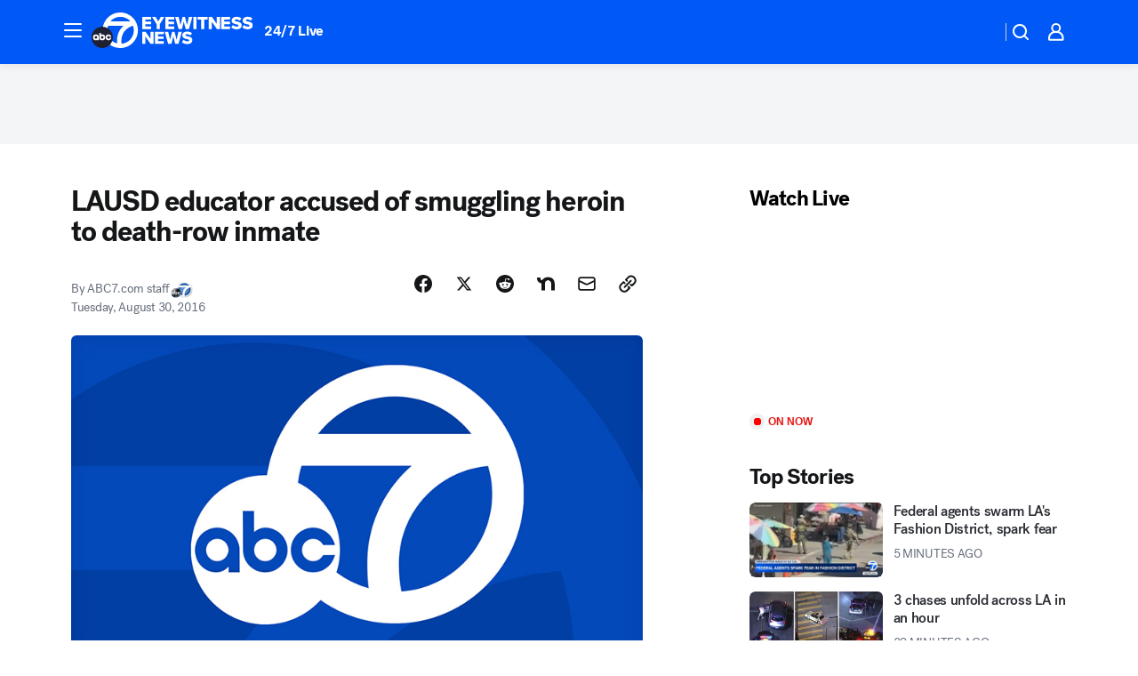

--- FILE ---
content_type: application/javascript
request_url: https://prod.gatekeeper.us-abc.symphony.edgedatg.go.com/vp2/ws/utils/2021/geo/video/geolocation/201/001/gt/-1.jsonp
body_size: 1076
content:
{"ver":"2021","device":"001","brand":"201","xmlns":"https://abc.go.com/vp2/ws/xmlns","user":{"allowed":true,"ip":"18.224.27.92","proxy":"hosting","bandwidth":"broadband","zipcode":"43230","city":"columbus","state":"oh","country":"usa","isp":"amazon technologies inc.","distributionChannel":"2","org":"amazon technologies inc.","useragent":"Mozilla/5.0 (Macintosh; Intel Mac OS X 10_15_7) AppleWebKit/537.36 (KHTML, like Gecko) Chrome/131.0.0.0 Safari/537.36; ClaudeBot/1.0; +claudebot@anthropic.com)","time":"Fri, 16 Jan 2026 03:06:03 -0500","xff":{"ip":"18.224.27.92, 18.68.21.119, 172.18.78.12"},"id":"1FBB0636-5F87-48C9-9223-E45BEF1AD8A0"},"affiliates":{"affiliate":[{"name":"WSYX","logo":"https://cdn1.edgedatg.com/aws/v2/abc/Live/video/13877091/1ba6f58005365daed202fccf8ab4df07/284x160-Q75_1ba6f58005365daed202fccf8ab4df07.png","dma":"COLUMBUS, OH","rank":"34","id":"WSYX","event":{"url":{"callback":"event_flat_file","value":"https://liveeventsfeed.abc.go.com/wsyx.json"},"refresh":{"unit":"second","value":"300"}}}],"count":1},"server":{"time":"Fri, 16 Jan 2026 08:06:03 +0000"}}